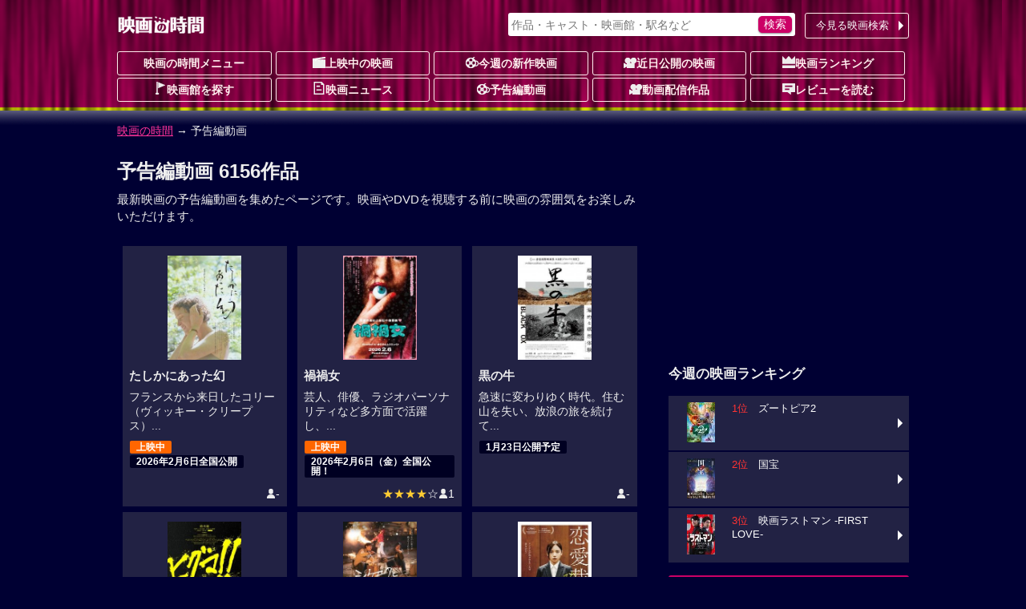

--- FILE ---
content_type: text/html; charset=UTF-8
request_url: https://movie.jorudan.co.jp/movie/
body_size: 13451
content:
<!DOCTYPE html>
<html lang="ja">
<head>
<meta charset="UTF-8">
<meta name="author" content="ジョルダン">
<meta name="viewport" content="width=device-width,initial-scale=1.0">
<!-- Google tag (gtag.js) -->
<script async src="https://www.googletagmanager.com/gtag/js?id=G-JT33EW73SG"></script>
<script>
  window.dataLayer = window.dataLayer || [];
  function gtag(){dataLayer.push(arguments);}
  gtag('js', new Date());

  gtag('config', 'G-JT33EW73SG');
</script>
<!-- Site Side Protection -->
<script>window.grumi={key:'5bb31c36-5198-4abd-9ff8-22ca0ee43c58'};</script>
<script src="//rumcdn.geoedge.be/5bb31c36-5198-4abd-9ff8-22ca0ee43c58/grumi-ip.js" async></script>
<script async src="https://securepubads.g.doubleclick.net/tag/js/gpt.js"></script>
<script>window.googletag = window.googletag || {cmd: []};</script>
<!-- Geniee Wrapper Head Tag -->
<script>
  window.gnshbrequest = window.gnshbrequest || {cmd:[]};
  window.gnshbrequest.cmd.push(function(){
    window.gnshbrequest.forceInternalRequest();
  });
</script>
<script async src="https://cpt.geniee.jp/hb/v1/212837/323/wrapper.min.js"></script>
<!-- /Geniee Wrapper Head Tag -->
<!-- //Connect Container: jorudan.co.jp -->
<script>
googletag.cmd.push(function() {
	googletag.defineSlot('/7783033/Jorudan_Movie_BTF_R300x250', [300, 250], 'Ads_google_right_0').addService(googletag.pubads());
	googletag.defineSlot('/7783033/Jorudan_Movie_BTF_L300x250', [300, 250], 'Ads_google_right_1').addService(googletag.pubads());
	googletag.defineSlot('/7783033/Jorudan_Movie_MID300x250', [300, 250], 'Ads_google_right_2').addService(googletag.pubads());
	googletag.defineSlot('/7783033/Jorudan_Movie_ATF300x250', [300, 250], 'Ads_google_right_3').addService(googletag.pubads());
	googletag.pubads().enableSingleRequest();
	googletag.pubads().disableInitialLoad();
	googletag.enableServices();
});	
googletag.cmd.push(function(){ googletag.display('Ads_google_right_0'); });
googletag.cmd.push(function(){ googletag.display('Ads_google_right_1'); });
googletag.cmd.push(function(){ googletag.display('Ads_google_right_2'); });
googletag.cmd.push(function(){ googletag.display('Ads_google_right_3'); });
</script>

<script>
!function(o,s,t,e,a,i,g){function n(t,e){s[o]._Q.push([t,e])}s[o]||(s[o]={init:function(){n("i",arguments)},fetchBids:function(){n("f",arguments)},setDisplayBids:function(){},_Q:[]},(i=t.createElement(e)).async=!0,i.src="//c.amazon-adsystem.com/aax2/apstag.js",(g=t.getElementsByTagName(e)[0]).parentNode.insertBefore(i,g))}("apstag",window,document,"script"),apstag.init({pubID:"3380",adServer:"googletag"}),apstag.fetchBids({slots:[{slotID:"Ads_google_right_0",slotName:"/7783033/Jorudan_Movie_BTF_R300x250",sizes:[[300,250]]},{slotID:"Ads_google_right_1",slotName:"/7783033/Jorudan_Movie_BTF_L300x250",sizes:[[300,250]]},{slotID:"Ads_google_right_2",slotName:"/7783033/Jorudan_Movie_MID300x250",sizes:[[300,250]]},{slotID:"Ads_google_right_3",slotName:"/7783033/Jorudan_Movie_ATF300x250",sizes:[[300,250]]}],timeout:800},function(o){googletag.cmd.push(function(){apstag.setDisplayBids(),googletag.pubads().refresh()})});</script>

<style type="text/css">body{margin:0;padding:0;line-height:1.4;color:#eee;font-size:14px;font-family:"Hiragino Kaku Gothic Pro",Meiryo,sans-serif;-webkit-text-size-adjust:100%;-moz-text-size-adjust:100%;-ms-text-size-adjust:100%;-o-text-size-adjust:100%;text-size-adjust:100%;background:#003 url(/images/back_main.png) repeat-x 0 -80px}p{margin:16px 0}figure{margin:16px auto}figcaption{padding:4px}hr{width:80%;border:0 none;margin:16px auto;border-bottom:1px dashed #f39}a:link,a:visited{color:#f39}a:hover,a:active{position:relative;top:1px;left:1px}img{max-width:100%;max-height:100%;vertical-align:text-bottom}#ZENRINMAP img{max-width:none;max-height:none;vertical-align:baseline}.menu{margin:4px 0 8px}.menu li{float:left;list-style:none;margin:4px 4px 0 0 !important}.menu li.on{padding:6px;font-weight:700;color:#c06;background-color:#fcc;border-radius:3px;box-shadow:0 1px 1px rgba(96,0,48,0.6)}.menu li.off{padding:6px 1.5em;font-weight:700;color:#666;background-color:#002;border-radius:3px}.menu li a{display:block;width:100%;color:inherit;text-decoration:none;text-align:center;position:relative}.icons li.tsutaya{float:right}.icons li.tsutaya a img{border:1px solid #fff}.menu .icon{display:block;margin:auto}.icons{margin:4px 0 16px;padding:0}.icons li{list-style:none;float:left;width:auto!important;height:auto!important;margin:4px 4px 0 0;padding:2px 8px;color:#fff;font-size:12px;font-weight:700;line-height:1;border-radius:2px;background-color:#002;vertical-align:bottom}.icons li a{color:inherit;text-decoration:none}.inner{width:100%;padding:0 8px;box-sizing:border-box}.acenter{text-align:center}.aright{text-align:right}.entry{line-height:1.6;letter-spacing:.6pt}.text{letter-spacing:.6pt;line-height:1.6}.ssize{font-size:.9em}.role{display:inline-block;font-weight:700;color:#fff;padding:2px;border-radius:2px;font-size:12px;background-color:#002;margin:0 2px}.message{color:#999}.warning{color:#f33}.col{margin:1%}.u{text-decoration:underline}.star{color:#fc3}.flag{display:inline-block;font-size:.8em;background-color:#002;font-weight:700;line-height:1;padding:4px;border-radius:2px;vertical-align:middle;margin:0 4px}.w2 dd,.w2 li{float:left;margin-right:1%!important;width:49%}.w3 li{float:left;margin:0 .5% 2px!important;width:32.3%}.item-list{margin:16px 0}.item-list .item-title{padding:.5em;font-weight:700;overflow:hidden;white-space:nowrap;text-overflow:ellipsis}.item-list .item{margin-bottom:2px;font-size:.9em;line-height:1.4}.item-list .item a{display:block;width:100%;height:100%;color:inherit;padding:8px;position:relative;-moz-box-sizing:border-box;-webkit-box-sizing:border-box;box-sizing:border-box;text-decoration:none;overflow:hidden}.item-list .item p{margin:8px 0}.item-list .item h3,.item-list .item h4{margin:4px 0;font-size:1.1em}.card .item a{background-color:#224}.card .item a:hover img{opacity:.7}.line .item a:hover{background-color:#224}.item-list .item .thumb{float:left;width:30%;margin:4px 8px 8px 0;text-align:center}.item-list .item .details{margin-left:30%}.card .item .thumb img{max-height:80px}.line .item p{line-height:1.6;letter-spacing:.6pt}.line .item .thumb img{max-height:100px}.theater{margin:0;padding:0;font-size:.9em}.theater li{display:table;width:100%;table-layout:fixed;list-style:none;border-collapse:separate;border-spacing:2px;height:4.8em}.theater li a{color:#eee;text-decoration:none;display:table;table-layout:fixed;width:100%;height:100%;box-sizing:border-box;padding-right:12px;position:relative}.theater li a:before{content:"";display:inline-block;margin-top:-6px;position:absolute;top:50%;right:0;border:6px solid transparent;border-left-color:#fff}.theater li div{display:table-cell;height:4em;vertical-align:middle}.theater li .th{width:25%;text-align:center;font-weight:700;background-color:#224}.theater li .th img{max-height:60px}.theater li .th .time{display:block;position:absolute;top:0;left:0;width:100%;height:100%;background-color:rgba(0,0,32,0.7);line-height:50px}.theater li .td{width:75%}.theater li span{display:block;margin:2px 0}.theater li span.title{color:#d17}.theater li a:hover .title{color:#f39}#site-head{margin-bottom:24px}#site-head .inner{position:relative;padding:8px}#site-name{display:table;height:48px}#site-name h1,#site-name a{display:table-cell;text-decoration:none;text-align:center;vertical-align:middle}.search-navi form{margin:0;padding:4px;background-color:#fff;border-radius:3px;box-shadow:0 1px 2px rgba(96,0,48,0.6)}.search-navi input{font-family:inherit;font-size:1em;height:1.5em}.search-navi input[type=text],.search-navi input[type=search]{width:80%;margin:0;padding:0;border:0;background-color:transparent;color:#603}.search-navi input[type=submit]{float:right;cursor:pointer;color:#fff;width:10%;min-width:3em;border:0;border-radius:5px;box-shadow:0 1px 2px rgba(64,48,64,0.6);margin:0;padding:0;background-color:#c06;-webkit-appearance:none}.search-navi input[type=submit]:hover{background-color:#f39}#g-navi{position:absolute;top:16px;right:8px;width:500px;margin:0}#g-navi .search-navi{position:relative}#g-navi .search-navi .btn{position:absolute;top:0;right:0;margin:0;width:10em}#g-navi .search-navi .btn a{border:1px solid #fee;background-color:transparent}#g-navi .search-navi form{width:70%}#m-navi dl{margin:0}#m-navi dl dt,#m-navi dl dd{float:left;margin:0 .5% 1px 0;width:19.5%;height:32px;box-sizing:border-box;line-height:28px;text-align:center}#m-navi dl a{display:block;border:1px solid #fee;border-radius:3px;color:#fee;font-weight:700;text-decoration:none;overflow:hidden;white-space:nowrap;text-overflow:ellipsis}#m-navi dl dt a{background-color:transparent}#m-navi dl a:hover{background-color:transparent;position:relative;top:1px;left:1px}#o-navi{display:table;width:48px;height:48px;position:absolute;top:8px;right:8px;z-index:0;border:2px solid #eee;border-radius:.2em;box-shadow:0 2px 2px rgba(96,0,48,0.6)}#o-navi:hover{top:9px;right:7px;cursor:pointer}#o-navi span{display:block;width:18px;height:2px;margin:-1px 0 0 -9px;position:absolute;top:50%;left:50%;background:#eee;transition:.2s;z-index:999}#o-navi span:after,#o-navi span:before{display:block;content:"";position:absolute;top:50%;left:0;width:18px;height:2px;background-color:#eee;transition:.3s}#o-navi span:before{margin-top:-6px}#o-navi span:after{margin-top:4px}#o-navi span.close{background:transparent}#o-navi span.close:before,#o-navi span.close:after{margin-top:0}#o-navi span.close:before{transform:rotate(-45deg);-webkit-transform:rotate(-45deg)}#o-navi span.close:after{transform:rotate(-135deg);-webkit-transform:rotate(-135deg)}#sp-navi{position:absolute;top:64px;right:8px;width:80%;padding:8px;border:1px solid #eee;background-color:#003;background-color:rgba(0,0,48,0.8);border-radius:3px;box-shadow:0 2px 2px rgba(96,0,48,0.6);z-index:999}#sp-navi:before{content:"";display:inline-block;border:6px solid transparent;border-bottom:6px solid #fee;position:absolute;right:17px;top:-6px;margin-top:-6px}#sp-navi .search-navi .btn{margin:8px 0}#sp-navi .search-navi .btn a{max-width:none}#sp-navi dl{margin:0;padding:0}#sp-navi dl dt{font-weight:700;text-align:center;margin:1em 0}#sp-navi dl dt a{color:#fff;text-decoration:none}#sp-navi dl dd{margin:0}#sp-navi dl dd a{display:block;margin:2px;padding:8px;color:#fff;text-decoration:none;position:relative;border:1px solid #eee;border-radius:3px;background-color:#003}#sp-navi dl dd a:before{content:"";display:inline-block;border:6px solid transparent;border-left:6px solid #fff;position:absolute;right:0;top:50%;margin-top:-6px}#main-head{margin:24px 0}#main-head p{margin:8px 0}#main-head h1{margin:16px 0 8px;font-size:1.6em}main h2 a:link,main h2 a:visited{color:inherit;text-decoration:none}main{font-size:15px}main h2{margin:12px 0;padding:4px 0;font-size:1.4em;border-bottom:1px dotted #f39}main h2:first-letter{font-size:1.2em;color:#f39}main h3{margin:16px 0;font-size:1.2em}main section{margin:32px 0}#site-menu h3{margin:16px 0;font-size:1.2em}.ad{margin:16px auto;text-align:center;min-width:300px;min-height:250px}.ad>div{margin:auto}.ad320{margin:8px 0;min-width:320px;min-height:50px}@media only screen and (max-width: 697px){#g-navi,#m-navi{display:none}}#site-container:after,#p-navi ul:after,.theater:after,.main-navi:after,.w2:after,.w3:after,.line-btn a:after,.card:after,.icons:after,.menu:after,.cf:after{content:'';display:table;clear:both}.box{margin:8px 0;padding:8px;background-color:#002;border:4px solid #224;border-radius:16px;list-style:none}.icon{display:inline-block;background-image:url(/images/iconset.png);background-repeat:no-repeat;vertical-align:-1px}.icon-l{width:16px;height:16px}.icon-s{width:12px;height:12px}.i-movie{background-position:0 0}.i-cinema{background-position:-16px 0}.i-eiga{background-position:-32px 0}.i-rank{background-position:-48px 0}.i-memo{background-position:-64px 0}.i-voice{background-position:0 -16px}.i-note{background-position:-16px -16px}.i-review{background-position:-32px -16px}.i-flag{background-position:-48px -16px}.i-clock{background-position:-64px -16px}.i-s-review{background-position:0 -32px}.i-s-eiga{background-position:-12px -32px}.i-s-clock{background-position:-24px -32px}.i-s-review-p{background-position:-32px -32px}.i-s-eiga-p{background-position:-48px -32px}.i-s-clock-p{background-position:-60px -32px}.line-btn{margin:16px 0;padding:0;font-size:.9em}.line-btn li{margin:0 0 2px;padding:0;list-style:none}.line-btn li.off{padding:7px;box-sizing:border-box;background-color:#002;color:#666;font-weight:700}.line-btn li a{display:block;padding:8px;padding-right:1em;box-sizing:border-box;width:100%;color:#fff;text-decoration:none;position:relative;background-color:#224}.line-btn li .thumb{float:left;width:65px;margin-right:.5em;text-align:center}.line-btn li img{max-height:50px}.line-btn li a:hover{background-color:#336}.line-btn li a span.kana{font-size:.8em;color:#ccc}.line-btn a:before{content:"";display:inline-block;margin-top:-6px;position:absolute;top:50%;right:2px;border:6px solid transparent;border-left-color:#fff}.icons li.review{background-color:transparent;font-weight:400;font-size:14px}.icons li a:hover{color:#f39}.icons li.review a:hover{color:inherit}.item-list .icons li{margin:1px}.icons .b-red{background-color:#c00}.icons .b-green{background-color:#090}.icons .b-orange{background-color:#f60}.item-list .item .icons{overflow:hidden}.line .item .icons li.review{float:right;overflow:hidden;width:99%;margin:8px 0 0;letter-spacing:0;text-align:right}.card .item .icons li.review{position:absolute;bottom:8px;right:8px;padding:0}.td .icons{margin:0}.btn{margin:4px 0;padding:0;font-size:13px}.btn a{position:relative;display:block;width:100%;padding:6px 1.2em 6px 4px;text-align:center;border-radius:3px;box-sizing:border-box;color:#fff;background-color:#c06;text-decoration:none;text-align:center}.btn a:hover{background-color:#f39}div.btn a{max-width:450px;margin:auto}.btn li{margin:0 0 1px;list-style:none}.btn li a{text-align:left}.btn .b-grn a{background-color:#090}.btn .b-grn a:hover{background-color:#3c3}.btn .b-blue a{background-color:#06c}.b-blue a:hover{background-color:#39f}.btn a:before{content:"";display:inline-block;margin-top:-6px;position:absolute;top:50%;right:0;border:6px solid transparent;border-left-color:#fff}@media only screen and (min-width: 696px){body{background-position:0 -12px}.inner{width:680px;margin:auto}.theater li{float:left;width:49%;height:75px}.theater li:nth-child(odd){clear:left}.theater li a{padding:0}.theater li a:before{border:0 none}.theater li div.itunes{width:120px}#o-navi{display:none}}@media only screen and (min-width: 1004px){.inner{width:1004px}#site-contents{width:656px;float:left}#site-back{width:656px;float:left}#site-menu{width:300px;float:right}}@media only screen and (min-width: 567px){.col{float:left;width:48%;margin:16px 1%}main section{position:relative}.header-btn{position:absolute;top:3px;right:0}.header-btn a{padding:.2em 1.5em}}@media only screen and (max-width: 697px){#g-navi,#m-navi{display:none}}@media only screen and (min-width: 567px) and (max-width: 999px){.card .item-body{float:left;width:31.3%;margin:.5% 1%}.card .item{height:325px}.card .item .thumb{float:none;width:100%}.card .item .thumb img{max-height:130px}.card .item .details{margin:0}.card .item p{margin:8px 0}}@media only screen and (min-width: 696px){body{background-position:0 -12px}.inner{width:680px;margin:auto}#site-head .inner{padding:0 8px}#site-name{height:64px}#o-navi{display:none}#site-foot .box-foot{width:25%;height:200px;float:left;box-sizing:border-box;padding:.5em}}@media only screen and (min-width: 1004px){.inner{width:1004px}#site-contents{width:656px;float:left}#site-back{width:656px;float:left}#site-menu{width:300px;float:right}#site-contents .line .item-body a{box-shadow:none}#site-contents .line .icons{clear:none}#site-contents .line .item-body .thumb{height:100px}#site-contents .line h3,#site-contents .line h4{font-size:1.25em;font-weight:700}#site-contents .line .item .icons .review{width:99%;margin:8px 0 0;letter-spacing:0}#site-contents .card .item-body{float:left;width:31.3%;margin:.5% 1%}#site-contents .card .item{height:325px}#site-contents .card .item .thumb{float:none;width:100%}#site-contents .card .item img{max-height:130px}#site-contents .card .item .details{margin:0}#site-contents .card .item .icons{box-sizing:border-box;width:100%}#site-contents .card .item .review{position:absolute;bottom:8px;right:8px}}</style>
<!--[if lt IE 9]>
<link rel="stylesheet" href="/css/normalize.min.css">
<link rel="stylesheet" href="/css/movie.responsive.min.css">
<script src="/js/respond.min.js"></script>
<script src="/js/html5shiv.min.js"></script>
<![endif]-->
<link rel="next" href="/movie/?page=2">
<meta name="description" content="最新映画から公開中・終了した作品の予告編動画を集めたページです。映画やDVDを視聴する前に映画の雰囲気をお楽しみいただけます。">
<meta name="keywords" content="予告編,動画,最新,映画,映像,映画の時間">
<title>予告編動画｜映画の時間</title>
</head>

<body>

<header id="site-head"><div class="inner">
	<div id="site-name"><a href="/"><img src="/images/logo_eiga.png" alt="映画の時間"></a></div>

	<nav id="g-navi">
		<div class="search-navi">
			<form method="GET" action="/search/">
				<input type="search" name="word" value="" placeholder="作品・キャスト・映画館・駅名など">
				<input type="submit" value="検索">
			</form>
			<div class="btn"><a href="https://movie.jorudan.co.jp/point/">今見る映画検索</a></div>
		</div>
	</nav>
	<nav id="m-navi">
		<dl class="main-navi">
			<dt><a href="/">映画の時間メニュー</a></dt>
			<dd><a href="/film/"><span class="icon icon-l i-cinema" aria-hidden="true"></span>上映中の映画</a></dd>
			<dd><a href="/film/new/"><span class="icon icon-l i-movie" aria-hidden="true"></span>今週の新作映画</a></dd>
			<dd><a href="/film/pre/"><span class="icon icon-l i-eiga" aria-hidden="true"></span>近日公開の映画</a></dd>
			<dd><a href="/ranking/"><span class="icon icon-l i-rank" aria-hidden="true"></span>映画ランキング</a></dd>
			<dd><a href="/theater/"><span class="icon icon-l i-flag" aria-hidden="true"></span>映画館を探す</a></dd>
			<dd><a href="/news/"><span class="icon icon-l i-note" aria-hidden="true"></span>映画ニュース</a></dd>
			<dd><a href="/movie/"><span class="icon icon-l i-movie" aria-hidden="true"></span>予告編動画</a></dd>
			<dd><a href="/film/streaming/"><span class="icon icon-l i-eiga" aria-hidden="true"></span>動画配信作品</a></dd>
			<dd><a href="/film/review/"><span class="icon icon-l i-voice" aria-hidden="true"></span>レビューを読む</a></dd>
		</dl>
	</nav>
 	<div id="o-navi"><span aria-hidden="true"></span></div>
</div></header>

<noscript>
	<div class="inner">
		<p class="box">お使いのブラウザは<u>現在Javascriptが無効になっています</u>。一部コンテンツが非表示ないしご利用いただくことができませんので、お手数ですがJavascriptを有効にして再度アクセスをお願い致します。</p>
	</div>
</noscript>


<nav id="breadclumbs">
	<p class="inner">
		<a href="/">映画の時間</a> →
		予告編動画
	</p>
</nav>

<div id="site-container" class="inner">
<div id="site-contents">
<main>
	<header id="main-head">
		<h1>予告編動画 6156作品</h1>
		<p>最新映画の予告編動画を集めたページです。映画やDVDを視聴する前に映画の雰囲気をお楽しみいただけます。</p>
	</header>


	<div class="item-list card">


		<article class="item-body item"><a href="/film/101855/#movie" title="たしかにあった幻">
			<div class="thumb"><img src="/film/images/010/200/101855.jpg" alt="たしかにあった幻" aria-hidden="true"></div>
			<div class="details">
				<h3>たしかにあった幻</h3>
				<p>フランスから来日したコリー（ヴィッキー・クリープス）...</p>
				<ul class="icons">
					<li class="b-orange">上映中</li>
					<li>2026年2月6日全国公開</li>
					<li class="review"><span aria-hidden="true" aria-label="まだ評価されておりません。"><span class="icon icon-s i-s-review" aria-hidden="true"></span>-</span></li>
				</ul>
			</div>
		</a></article>


		<article class="item-body item"><a href="/film/101853/#movie" title="禍禍女">
			<div class="thumb"><img src="/film/images/010/200/101853.jpg" alt="禍禍女" aria-hidden="true"></div>
			<div class="details">
				<h3>禍禍女</h3>
				<p>芸人、俳優、ラジオパーソナリティなど多方面で活躍し、...</p>
				<ul class="icons">
					<li class="b-orange">上映中</li>
					<li>2026年2月6日（金）全国公開！</li>
					<li class="review"><span aria-hidden="true" aria-label="5つ星中4つ星で1ユーザが評価しています"><span class="star">★★★★</span>☆<span class="icon icon-s i-s-review" aria-hidden="true"></span>1</span></li>
				</ul>
			</div>
		</a></article>


		<article class="item-body item"><a href="/film/100559/#movie" title="黒の牛">
			<div class="thumb"><img src="/film/images/010/200/100559.jpg" alt="黒の牛" aria-hidden="true"></div>
			<div class="details">
				<h3>黒の牛</h3>
				<p>急速に変わりゆく時代。住む山を失い、放浪の旅を続けて...</p>
				<ul class="icons">
					<li>1月23日公開予定</li>
					<li class="review"><span aria-hidden="true" aria-label="まだ評価されておりません。"><span class="icon icon-s i-s-review" aria-hidden="true"></span>-</span></li>
				</ul>
			</div>
		</a></article>


		<article class="item-body item"><a href="/film/101865/#movie" title="ヒグマ！！">
			<div class="thumb"><img src="/film/images/010/200/101865.jpg" alt="ヒグマ！！" aria-hidden="true"></div>
			<div class="details">
				<h3>ヒグマ！！</h3>
				<p>18歳の小山内は、大学合格の通知を受け取った日に、特...</p>
				<ul class="icons">
					<li>1月23日公開予定</li>
					<li class="review"><span aria-hidden="true" aria-label="まだ評価されておりません。"><span class="icon icon-s i-s-review" aria-hidden="true"></span>-</span></li>
				</ul>
			</div>
		</a></article>


		<article class="item-body item"><a href="/film/102023/#movie" title="シケモクとクズと花火と">
			<div class="thumb"><img src="/film/images/010/200/102023.jpg" alt="シケモクとクズと花火と" aria-hidden="true"></div>
			<div class="details">
				<h3>シケモクとクズと花火と</h3>
				<p>広島の居酒屋「まめすけ」でアルバイトをしている34歳...</p>
				<ul class="icons">
					<li>1月23日公開予定</li>
					<li class="review"><span aria-hidden="true" aria-label="まだ評価されておりません。"><span class="icon icon-s i-s-review" aria-hidden="true"></span>-</span></li>
				</ul>
			</div>
		</a></article>


		<article class="item-body item"><a href="/film/101542/#movie" title="恋愛裁判（2025）">
			<div class="thumb"><img src="/film/images/010/200/101542.jpg" alt="恋愛裁判（2025）" aria-hidden="true"></div>
			<div class="details">
				<h3>恋愛裁判（2025）</h3>
				<p>人気急上昇中のアイドルグループ「ハッピー☆ファンファ...</p>
				<ul class="icons">
					<li>1月23日公開予定</li>
					<li class="review"><span aria-hidden="true" aria-label="まだ評価されておりません。"><span class="icon icon-s i-s-review" aria-hidden="true"></span>-</span></li>
				</ul>
			</div>
		</a></article>


		<article class="item-body item"><a href="/film/102234/#movie" title="パンダプラン">
			<div class="thumb"><img src="/film/images/010/200/102234.jpg" alt="パンダプラン" aria-hidden="true"></div>
			<div class="details">
				<h3>パンダプラン</h3>
				<p>伝説的アクションスターのジャッキー・チェン（ジャッキ...</p>
				<ul class="icons">
					<li>1月23日公開予定</li>
					<li class="review"><span aria-hidden="true" aria-label="まだ評価されておりません。"><span class="icon icon-s i-s-review" aria-hidden="true"></span>-</span></li>
				</ul>
			</div>
		</a></article>


		<article class="item-body item"><a href="/film/102420/#movie" title="魔法の天使 クリィミーマミ 永遠のワンスモア">
			<div class="thumb"><img src="/film/images/010/200/102420.jpg" alt="魔法の天使 クリィミーマミ 永遠のワンスモア" aria-hidden="true"></div>
			<div class="details">
				<h3>魔法の天使 クリィミーマミ 永遠のワンスモア</h3>
				<p>スーパーアイドル・クリィミーマミ（声:太田貴子）がデ...</p>
				<ul class="icons">
					<li>1月23日公開予定</li>
					<li class="review"><span aria-hidden="true" aria-label="まだ評価されておりません。"><span class="icon icon-s i-s-review" aria-hidden="true"></span>-</span></li>
				</ul>
			</div>
		</a></article>


		<article class="item-body item"><a href="/film/102353/#movie" title="Elephant Gym「More Real Than Dreams」">
			<div class="thumb"><img src="/film/images/010/200/102353.jpg" alt="Elephant Gym「More Real Than Dreams」" aria-hidden="true"></div>
			<div class="details">
				<h3>Elephant Gym「More Real Than Dreams」</h3>
				<p>台湾・高雄出身のインストゥルメンタル・バンド“Ele...</p>
				<ul class="icons">
					<li>1月23日公開予定</li>
					<li class="review"><span aria-hidden="true" aria-label="まだ評価されておりません。"><span class="icon icon-s i-s-review" aria-hidden="true"></span>-</span></li>
				</ul>
			</div>
		</a></article>


		<article class="item-body item"><a href="/film/102005/#movie" title="愛のごとく">
			<div class="thumb"><img src="/film/images/010/200/102005.jpg" alt="愛のごとく" aria-hidden="true"></div>
			<div class="details">
				<h3>愛のごとく</h3>
				<p>小説家としてデビューしながらも、今はライターとして生...</p>
				<ul class="icons">
					<li class="b-red">R-15</li>
					<li>1月23日公開予定</li>
					<li class="review"><span aria-hidden="true" aria-label="まだ評価されておりません。"><span class="icon icon-s i-s-review" aria-hidden="true"></span>-</span></li>
				</ul>
			</div>
		</a></article>


		<article class="item-body item"><a href="/film/102384/#movie" title="カリギュラ 究極版">
			<div class="thumb"><img src="/film/images/010/200/102384.jpg" alt="カリギュラ 究極版" aria-hidden="true"></div>
			<div class="details">
				<h3>カリギュラ 究極版</h3>
				<p>紀元一世紀前半、ローマ帝国の王室は第二代皇帝・暴君テ...</p>
				<ul class="icons">
					<li class="b-red">R-18</li>
					<li>1月23日公開予定</li>
					<li class="review"><span aria-hidden="true" aria-label="まだ評価されておりません。"><span class="icon icon-s i-s-review" aria-hidden="true"></span>-</span></li>
				</ul>
			</div>
		</a></article>


		<article class="item-body item"><a href="/film/102310/#movie" title="アウトローズ（2025）">
			<div class="thumb"><img src="/film/images/010/200/102310.jpg" alt="アウトローズ（2025）" aria-hidden="true"></div>
			<div class="details">
				<h3>アウトローズ（2025）</h3>
				<p>休職処分中のロサンゼルス郡保安局刑事ニック（ジェラル...</p>
				<ul class="icons">
					<li class="b-red">PG-12</li>
					<li>1月23日公開予定</li>
					<li class="review"><span aria-hidden="true" aria-label="まだ評価されておりません。"><span class="icon icon-s i-s-review" aria-hidden="true"></span>-</span></li>
				</ul>
			</div>
		</a></article>


		<article class="item-body item"><a href="/film/101167/#movie" title="歌舞伎NEXT 朧の森に棲む鬼 松也版">
			<div class="thumb"><img src="/film/images/010/200/101167.jpg" alt="歌舞伎NEXT 朧の森に棲む鬼 松也版" aria-hidden="true"></div>
			<div class="details">
				<h3>歌舞伎NEXT 朧の森に棲む鬼 松也版</h3>
				<p>いつとも知れぬ戦乱の世。とある島国の深い《オボロの森...</p>
				<ul class="icons">
					<li>1月23日公開予定</li>
					<li class="review"><span aria-hidden="true" aria-label="まだ評価されておりません。"><span class="icon icon-s i-s-review" aria-hidden="true"></span>-</span></li>
				</ul>
			</div>
		</a></article>


		<article class="item-body item"><a href="/film/102174/#movie" title="ただいまって言える場所">
			<div class="thumb"><img src="/film/images/010/200/102174.jpg" alt="ただいまって言える場所" aria-hidden="true"></div>
			<div class="details">
				<h3>ただいまって言える場所</h3>
				<p>大人なのに学校に行きたくない……。大人なのに反抗期中...</p>
				<ul class="icons">
					<li>1月23日公開予定</li>
					<li class="review"><span aria-hidden="true" aria-label="まだ評価されておりません。"><span class="icon icon-s i-s-review" aria-hidden="true"></span>-</span></li>
				</ul>
			</div>
		</a></article>


		<article class="item-body item"><a href="/film/102386/#movie" title="パリ・オペラ座 IN シネマ 2026 バレエ「くるみ割り人形」">
			<div class="thumb"><img src="/film/images/010/200/102386.jpg" alt="パリ・オペラ座 IN シネマ 2026 バレエ「くるみ割り人形」" aria-hidden="true"></div>
			<div class="details">
				<h3>パリ・オペラ座 IN シネマ 2026 バレエ「くるみ割り人形」</h3>
				<p>クララはクリスマスの夜に人形をプレゼントされた。その...</p>
				<ul class="icons">
					<li>1月23日公開予定</li>
					<li class="review"><span aria-hidden="true" aria-label="まだ評価されておりません。"><span class="icon icon-s i-s-review" aria-hidden="true"></span>-</span></li>
				</ul>
			</div>
		</a></article>


		<article class="item-body item"><a href="/film/102249/#movie" title="ナショナル・シアター・ライブ『ウォレン夫人の職業』">
			<div class="thumb"><img src="/film/images/010/200/102249.jpg" alt="ナショナル・シアター・ライブ『ウォレン夫人の職業』" aria-hidden="true"></div>
			<div class="details">
				<h3>ナショナル・シアター・ライブ『ウォレン夫人の職業』</h3>
				<p>時代を先取りするような思考を持つ若き女性ヴィヴィ・ウ...</p>
				<ul class="icons">
					<li>1月23日公開予定</li>
					<li class="review"><span aria-hidden="true" aria-label="まだ評価されておりません。"><span class="icon icon-s i-s-review" aria-hidden="true"></span>-</span></li>
				</ul>
			</div>
		</a></article>


		<article class="item-body item"><a href="/film/102096/#movie" title="MERCY／マーシー AI裁判">
			<div class="thumb"><img src="/film/images/010/200/102096.jpg" alt="MERCY／マーシー AI裁判" aria-hidden="true"></div>
			<div class="details">
				<h3>MERCY／マーシー AI裁判</h3>
				<p>厳格な治安統制のためにAIが司法を担う近未来。敏腕刑...</p>
				<ul class="icons">
					<li>1月23日公開予定</li>
					<li class="review"><span aria-hidden="true" aria-label="まだ評価されておりません。"><span class="icon icon-s i-s-review" aria-hidden="true"></span>-</span></li>
				</ul>
			</div>
		</a></article>


		<article class="item-body item"><a href="/film/101999/#movie" title="PROJECT Y">
			<div class="thumb"><img src="/film/images/010/200/101999.jpg" alt="PROJECT Y" aria-hidden="true"></div>
			<div class="details">
				<h3>PROJECT Y</h3>
				<p>欲望が渦巻く眠らない街、ソウル・江南。ミソン（ハン・...</p>
				<ul class="icons">
					<li>1月23日公開予定</li>
					<li class="review"><span aria-hidden="true" aria-label="まだ評価されておりません。"><span class="icon icon-s i-s-review" aria-hidden="true"></span>-</span></li>
				</ul>
			</div>
		</a></article>


		<article class="item-body item"><a href="/film/102289/#movie" title="最強王図鑑～The Ultimate Tournament～ 特別編 テッペン決めようか！">
			<div class="thumb"><img src="/film/images/010/200/102289.jpg" alt="最強王図鑑～The Ultimate Tournament～ 特別編 テッペン決めようか！" aria-hidden="true"></div>
			<div class="details">
				<h3>最強王図鑑～The Ultimate Tournament～ 特別編 テッペン決めようか！</h3>
				<p>“最強島”を舞台に、動物、絶滅動物、昆虫、恐竜といっ...</p>
				<ul class="icons">
					<li>1月23日公開予定</li>
					<li class="review"><span aria-hidden="true" aria-label="まだ評価されておりません。"><span class="icon icon-s i-s-review" aria-hidden="true"></span>-</span></li>
				</ul>
			</div>
		</a></article>


		<article class="item-body item"><a href="/film/102014/#movie" title="ファイブ・ナイツ・アット・フレディーズ2">
			<div class="thumb"><img src="/film/images/010/200/102014.jpg" alt="ファイブ・ナイツ・アット・フレディーズ2" aria-hidden="true"></div>
			<div class="details">
				<h3>ファイブ・ナイツ・アット・フレディーズ2</h3>
				<p>廃墟と化したピザレストラン、フレディ・ファズベアーズ...</p>
				<ul class="icons">
					<li>1月23日公開予定</li>
					<li class="review"><span aria-hidden="true" aria-label="まだ評価されておりません。"><span class="icon icon-s i-s-review" aria-hidden="true"></span>-</span></li>
				</ul>
			</div>
		</a></article>


		<article class="item-body item"><a href="/film/102218/#movie" title="インコンプリート・チェアーズ">
			<div class="thumb"><img src="/film/images/010/200/102218.jpg" alt="インコンプリート・チェアーズ" aria-hidden="true"></div>
			<div class="details">
				<h3>インコンプリート・チェアーズ</h3>
				<p>才気あふれる椅子職人・九条新介（一ノ瀬竜）。彼のSN...</p>
				<ul class="icons">
					<li class="b-red">R-18</li>
					<li>1月23日公開予定</li>
					<li class="review"><span aria-hidden="true" aria-label="まだ評価されておりません。"><span class="icon icon-s i-s-review" aria-hidden="true"></span>-</span></li>
				</ul>
			</div>
		</a></article>


		<article class="item-body item"><a href="/film/102212/#movie" title="LIVE IN THEATHER『BATTLE OF TOKYO -うつくしき嘘-』">
			<div class="thumb"><img src="/film/images/010/200/102212.jpg" alt="LIVE IN THEATHER『BATTLE OF TOKYO -うつくしき嘘-』" aria-hidden="true"></div>
			<div class="details">
				<h3>LIVE IN THEATHER『BATTLE OF TOKYO -うつくしき嘘-』</h3>
				<p>唯一無二のメディアミックスを繰り広げてきた“BATT...</p>
				<ul class="icons">
					<li>1月23日公開予定</li>
					<li class="review"><span aria-hidden="true" aria-label="まだ評価されておりません。"><span class="icon icon-s i-s-review" aria-hidden="true"></span>-</span></li>
				</ul>
			</div>
		</a></article>


		<article class="item-body item"><a href="/film/102248/#movie" title="役者になったスパイ">
			<div class="thumb"><img src="/film/images/010/200/102248.jpg" alt="役者になったスパイ" aria-hidden="true"></div>
			<div class="details">
				<h3>役者になったスパイ</h3>
				<p>1989年、ソ連の共産主義に対する恐怖が蔓延する冷戦...</p>
				<ul class="icons">
					<li>1月23日公開予定</li>
					<li class="review"><span aria-hidden="true" aria-label="まだ評価されておりません。"><span class="icon icon-s i-s-review" aria-hidden="true"></span>-</span></li>
				</ul>
			</div>
		</a></article>


		<article class="item-body item"><a href="/film/101896/#movie" title="安楽死特区">
			<div class="thumb"><img src="/film/images/010/200/101896.jpg" alt="安楽死特区" aria-hidden="true"></div>
			<div class="details">
				<h3>安楽死特区</h3>
				<p>「安楽死法案」が可決された近未来の日本。回復の見込み...</p>
				<ul class="icons">
					<li>1月23日公開予定</li>
					<li class="review"><span aria-hidden="true" aria-label="まだ評価されておりません。"><span class="icon icon-s i-s-review" aria-hidden="true"></span>-</span></li>
				</ul>
			</div>
		</a></article>


		<article class="item-body item"><a href="/film/102383/#movie" title="怪獣天国">
			<div class="thumb"><img src="/film/images/010/200/102383.jpg" alt="怪獣天国" aria-hidden="true"></div>
			<div class="details">
				<h3>怪獣天国</h3>
				<p>浅草で中古レコード屋を営む浅谷浩之は、男手一つで息子...</p>
				<ul class="icons">
					<li>1月23日公開予定</li>
					<li class="review"><span aria-hidden="true" aria-label="まだ評価されておりません。"><span class="icon icon-s i-s-review" aria-hidden="true"></span>-</span></li>
				</ul>
			</div>
		</a></article>


		<article class="item-body item"><a href="/film/102050/#movie" title="終点のあの子">
			<div class="thumb"><img src="/film/images/010/200/102050.jpg" alt="終点のあの子" aria-hidden="true"></div>
			<div class="details">
				<h3>終点のあの子</h3>
				<p>私立女子高校の入学式。中等部から内部進学した希代子（...</p>
				<ul class="icons">
					<li>1月23日公開予定</li>
					<li class="review"><span aria-hidden="true" aria-label="まだ評価されておりません。"><span class="icon icon-s i-s-review" aria-hidden="true"></span>-</span></li>
				</ul>
			</div>
		</a></article>


		<article class="item-body item"><a href="/film/100628/#movie" title="オリビアと雲">
			<div class="thumb"><img src="/film/images/010/200/100628.jpg" alt="オリビアと雲" aria-hidden="true"></div>
			<div class="details">
				<h3>オリビアと雲</h3>
				<p>オリビアとラモン、マウリシオとバルバラという二組の男...</p>
				<ul class="icons">
					<li>1月24日公開予定</li>
					<li class="review"><span aria-hidden="true" aria-label="まだ評価されておりません。"><span class="icon icon-s i-s-review" aria-hidden="true"></span>-</span></li>
				</ul>
			</div>
		</a></article>


		<article class="item-body item"><a href="/film/102299/#movie" title="よそ者の会（2025）">
			<div class="thumb"><img src="/film/images/010/200/102299.jpg" alt="よそ者の会（2025）" aria-hidden="true"></div>
			<div class="details">
				<h3>よそ者の会（2025）</h3>
				<p>鈴木槙生は大学の清掃員として働く傍ら、誰にも知られる...</p>
				<ul class="icons">
					<li>1月24日公開予定</li>
					<li class="review"><span aria-hidden="true" aria-label="まだ評価されておりません。"><span class="icon icon-s i-s-review" aria-hidden="true"></span>-</span></li>
				</ul>
			</div>
		</a></article>


		<article class="item-body item"><a href="/film/102337/#movie" title="鬼胎（クィテ）黒い修道女">
			<div class="thumb"><img src="/film/images/010/200/102337.jpg" alt="鬼胎（クィテ）黒い修道女" aria-hidden="true"></div>
			<div class="details">
				<h3>鬼胎（クィテ）黒い修道女</h3>
				<p>原因不明の激しい発作に苦しむ少年ヒジュンを救おうと、...</p>
				<ul class="icons">
					<li>2026年1月30日（金）シネマート新宿ほか全国ロードショー</li>
					<li class="review"><span aria-hidden="true" aria-label="まだ評価されておりません。"><span class="icon icon-s i-s-review" aria-hidden="true"></span>-</span></li>
				</ul>
			</div>
		</a></article>


		<article class="item-body item"><a href="/film/102475/#movie" title="メラニア">
			<div class="thumb"><img src="/film/images/010/200/102475.jpg" alt="メラニア" aria-hidden="true"></div>
			<div class="details">
				<h3>メラニア</h3>
				<p>第47代アメリカ合衆国大統領のドナルド・トランプの3...</p>
				<ul class="icons">
					<li>2026年1月30日（金）全国公開</li>
					<li class="review"><span aria-hidden="true" aria-label="まだ評価されておりません。"><span class="icon icon-s i-s-review" aria-hidden="true"></span>-</span></li>
				</ul>
			</div>
		</a></article>
	</div>
	<nav id="p-navi">
		<h3>全6156作品、1/206ページ</h3>
		<ul>
				<li class="prev off">前へ</li>
				<li class="on">1</li>
				<li><a href="?page=2">2</a></li>
				<li><a href="?page=3">3</a></li>
				<li><a href="?page=4">4</a></li>
				<li><a href="?page=5">5</a></li>
				<li class="next"><a href="?page=2">次へ</a></li>
		</ul>
	</nav>

	<footer id="main-foot">
		<p>最終更新日：2026-01-21 16:00:01</p>
	</footer>
</main>
<aside id="site-sns">
	<h3 class="midashi">このページをシェアする</h3>
	<ul>
		<li class="i-fb"><a class="spot-share-fb" href="http://www.facebook.com/sharer.php" title="Facebookでシェア" onclick="window.open(this.href+'?u='+encodeURIComponent(location.href)+'&amp;t='+encodeURIComponent(document.title),'sharewindow','width=550,height=450,personalbar=0,toolbar=0,scrollbars=1,resizable=!'); return false;"><img src="/images/i_fb.png" class="com-icn-share" alt="Facebookでシェア"></a></li>
		<li class="i-tw"><a class="spot-share-tw" href="http://twitter.com/intent/tweet" title="Twitterでシェア" onclick="window.open(this.href+'?url='+encodeURIComponent(location.href)+'&amp;text='+encodeURIComponent(document.title),'tweetwindow','width=550, height=450, personalbar=0, toolbar=0, scrollbars=1, resizable=1'); return false;"><img src="/images/i_tx.png" class="com-icn-share" alt="Twitterでシェア"></a></li>
	</ul>
</aside>

<aside class="cf">
	<div class="col ad">
		<!-- 映画の時間フッター左レクタングル300x250 -->
		<div id="Ads_google_right_1" ><!-- --></div>
	</div>
	<div class="col ad">
		<!-- 映画の時間フッター右レクタングル300x250 -->
		<div id="Ads_google_right_0" ><!-- --></div>
	</div>
</aside>
<p class="aright message">（<a href="/about/#AD">広告を非表示にするには</a>）</p>
</div><!-- contents -->

<div id="site-menu">
<div class="ad">
	<!-- /7783033/映画の時間_右カラム上_300x250 -->
	<div id="Ads_google_right_3" ><!-- --></div>
</div>
<aside>
<!--<section>
	<h3>【プレゼントキャンペーン実施中】</h3>
		<ul class="line-btn">
			<li><a href="/present/" title="キャンペーン">
				<div class="thumb"><img src="/news/images/200/jrd_260108_01_01.jpg" alt="キャンペーン"></div>
				<div class="detail">映画『ブゴニア』一般試写会<br>10名様をご招待[〆1/12(月)]</div>
			</a></li>
		</ul>
</section>-->
	<section id="side-ranking">
		<h3>今週の映画ランキング</h3>
		<ul class="line-btn">
			<li><a href="/film/101009/" title="ズートピア2">
				<div class="thumb"><img src="/film/images/010/65/101009.jpg" alt="ズートピア2" loading="lazy"></div>
				<div class="detail"><span style="color:#f33">1位</span>　ズートピア2</div>
			</a></li>
			<li><a href="/film/99655/" title="国宝">
				<div class="thumb"><img src="/film/images/009/65/99655.jpg" alt="国宝" loading="lazy"></div>
				<div class="detail"><span style="color:#f33">2位</span>　国宝</div>
			</a></li>
			<li><a href="/film/101525/" title="映画ラストマン -FIRST LOVE-">
				<div class="thumb"><img src="/film/images/010/65/101525.jpg" alt="映画ラストマン -FIRST LOVE-" loading="lazy"></div>
				<div class="detail"><span style="color:#f33">3位</span>　映画ラストマン -FIRST LOVE-</div>
			</a></li>
		</ul>
		<ul class="btn">
			<li><a href="/ranking/">今週の映画動員数ランキング</a></li>
		</ul>
	</section>

	<section id="side-cinema">
		<h3>要チェック！今週の３本</h3>
		<ul class="line-btn">
			<li><a href="/film/102084/" title="ウォーフェア 戦地最前線">
				<div class="thumb"><img src="/film/images/010/65/102084.jpg" alt="ウォーフェア 戦地最前線"></div>
				<div class="detail">ウォーフェア 戦地最前線</div>
			</a></li>
			<li><a href="/film/101944/" title="28年後... 白骨の神殿">
				<div class="thumb"><img src="/film/images/010/65/101944.jpg" alt="28年後... 白骨の神殿"></div>
				<div class="detail">28年後... 白骨の神殿</div>
			</a></li>
			<li><a href="/film/102294/" title="有吉の壁 劇場版アドリブ大河「面白城の18人」">
				<div class="thumb"><img src="/film/images/010/65/102294.jpg" alt="有吉の壁 劇場版アドリブ大河「面白城の18人」"></div>
				<div class="detail">有吉の壁 劇場版アドリブ大河「面白城の18人」</div>
			</a></li>
		</ul>
		<div class="btn"><a href="/film/">劇場上映中の映画一覧</a></div>
	</section>

<section id="side-pickup">
	<h3>注目の動画配信作品</h3>
		<ul class="line-btn">
			<li><a href="/film/100339/" title="劇場版総集編 呪術廻戦 懐玉・玉折">
				<div class="thumb"><img src="/film/images/010/200/100339.jpg" alt="劇場版総集編 呪術廻戦 懐玉・玉折"></div>
				<div class="detail"> 劇場版総集編 呪術廻戦 懐玉・玉折</div>
			</a></li>
			<li><a href="/film/101642/" title="ワン・バトル・アフター・アナザー">
				<div class="thumb"><img src="/film/images/010/200/101642.jpg" alt="ワン・バトル・アフター・アナザー"></div>
				<div class="detail"> ワン・バトル・アフター・アナザー</div>
			</a></li>
			<li><a href="/film/100974/" title="見える子ちゃん">
				<div class="thumb"><img src="/film/images/010/200/100974.jpg" alt="見える子ちゃん"></div>
				<div class="detail"> 見える子ちゃん</div>
			</a></li>
		</ul>
	<div class="btn"><a href="/film/streaming/">動画配信作品をチェック</a></div>
</section>

<div class="ad">
	<!-- /7783033/映画の時間_右カラムミドル_300x250 -->
	<div id="Ads_google_right_2" ><!-- --></div>
</div>
	<section id="side-news">
		<h3>最新映画ニュース</h3>
		<ul class="line-btn">
			<li><a href="/news/kine-latest-20260121-nw-1e4692/" title="三池崇史ら5人が証言。「悪魔のいけにえ」の核心に迫る「チェイン・リアクションズ」">
				<div class="thumb"><img src="//movie.jorudan.co.jp/news/images/65/kine-latest-20260121-nw-1e4692_1.jpg" alt="三池崇史ら5人が証言。「悪魔のいけにえ」の核心に迫る「チェイン・リアクションズ」" loading="lazy"></div>
				<div class="detail">
					三池崇史ら5人が証言。「悪魔のいけにえ」の核心に迫る「チェイン・リアクションズ」				</div>
			</a></li>
			<li><a href="/news/jrd_260121_03/" title="『MERCY／マーシー　AI裁判』本編映像初解禁 超大作のDNAを受け継ぐ新世代のノンストップ・アクションスリラー">
				<div class="thumb"><img src="//movie.jorudan.co.jp/news/images/65/jrd_260121_03_01.jpg" alt="『MERCY／マーシー　AI裁判』本編映像初解禁 超大作のDNAを受け継ぐ新世代のノンストップ・アクションスリラー" loading="lazy"></div>
				<div class="detail">
					『MERCY／マーシー　AI裁判』本編映像初解禁 超大作のDNAを受け継ぐ新世代のノンスト...
				</div>
			</a></li>
			<li><a href="/news/jrd_260121_04/" title="黒沢清×本木雅弘が初タッグ!!『黒牢城』映画化発表＆2026年公開決定！超豪華キャスト集結">
				<div class="thumb"><img src="//movie.jorudan.co.jp/news/images/65/jrd_260121_04_01.jpg" alt="黒沢清×本木雅弘が初タッグ!!『黒牢城』映画化発表＆2026年公開決定！超豪華キャスト集結" loading="lazy"></div>
				<div class="detail">
					黒沢清×本木雅弘が初タッグ!!『黒牢城』映画化発表＆2026年公開決定！超豪華キャスト集結				</div>
			</a></li>
		</ul>
		<div class="btn"><a href="/news/">映画ニュースへ</a></div>
	</section>

	<section id="side-review">
		<h3>みんなの映画レビュー</h3>
		<ul class="line-btn">
			<li><a href="/film/101540/#review" title="五十年目の俺たちの旅">
				<div class="title">五十年目の俺たちの旅</div>
			<div class="thumb"><img src="/film/images/010/200/101540.jpg" alt="五十年目の俺たちの旅" loading="lazy"></div>
				<div class="detail"><span class="star">★★★★★</span> 「俺たちの旅 30年目の運命」から 20年経ち,待...</div>
			</a></li>
			<li><a href="/film/101033/#review" title="爆弾">
				<div class="title">爆弾</div>
			<div class="thumb"><img src="/film/images/010/200/101033.jpg" alt="爆弾" loading="lazy"></div>
				<div class="detail"><span class="star">★★★★★</span> 劇中の野球チームは別にどこでも良かったけど、父親の...</div>
			</a></li>
			<li><a href="/film/102294/#review" title="有吉の壁 劇場版アドリブ大河「面白城の18人」">
				<div class="title">有吉の壁 劇場版アドリブ大河「面白城の18人」</div>
			<div class="thumb"><img src="/film/images/010/200/102294.jpg" alt="有吉の壁 劇場版アドリブ大河「面白城の18人」" loading="lazy"></div>
				<div class="detail"><span class="star">★★★★</span>☆ 昨日が初日で明日見に行こうと思い 見に行きました！...</div>
			</a></li>
			<li><a href="/film/102217/#review" title="長安のライチ">
				<div class="title">長安のライチ</div>
			<div class="thumb"><img src="/film/images/010/200/102217.jpg" alt="長安のライチ" loading="lazy"></div>
				<div class="detail"><span class="star">★★★★</span>☆ 中国映画の悪癖である誇張がすくなく、コメディとして...</div>
			</a></li>
			<li><a href="/film/102227/#review" title="喝采（2024）">
				<div class="title">喝采（2024）</div>
			<div class="thumb"><img src="/film/images/010/200/102227.jpg" alt="喝采（2024）" loading="lazy"></div>
				<div class="detail"><span class="star">★★★★★</span> ジェシカラングがシワも隠さずクローズアップを晒し自...</div>
			</a></li>
		</ul>
		<div class="btn"><a href="/film/review/">映画レビュー</a></div>
	</section>

	<section id="side-television">

	<h3>注目の映画を探す</h3>
	<ul class="menu btn">
		<li class="b-grn"><a href="/film/tag/%E3%83%87%E3%82%A3%E3%82%BA%E3%83%8B%E3%83%BC/">#ディズニー</a></li>
		<li class="b-grn"><a href="/film/tag/%E3%82%A2%E3%83%90%E3%82%BF%E3%83%BC/">#アバター</a></li>
		<li class="b-grn"><a href="/film/tag/%E9%AC%BC%E6%BB%85%E3%81%AE%E5%88%83/">#鬼滅の刃</a></li>
		<li class="b-grn"><a href="/film/tag/%E3%82%B4%E3%83%BC%E3%83%AB%E3%83%87%E3%83%B3%E3%83%BB%E3%82%B0%E3%83%AD%E3%83%BC%E3%83%96%E8%B3%9E2026%E3%83%8E%E3%83%9F%E3%83%8D%E3%83%BC%E3%83%88/">#ゴールデン・グローブ賞2026ノミネート</a></li>
	</ul>
	<div class="btn"><a href="/film/tag/">シリーズ・映画祭作品を探す</a></div>

		<h3>必見！地上波放送リスト</h3>
		<ul class="line-btn">
			<li><a href="/film/33184/" title="チャーリーズ・エンジェル フルスロットル">
					<div class="thumb"><img src="https://m.media-amazon.com/images/I/61fV8y32hPL._SL160_.jpg" alt="チャーリーズ・エンジェル フルスロットル"></div>
				<div class="detail">『チャーリーズ・エンジェル フルスロットル』<br>1/21(水) テレビ東京/午後のロードショーにて(13:40～)</div>
			</a></li>
			<li><a href="/film/90155/" title="ホース・ソルジャー">
					<div class="thumb"><img src="https://images-na.ssl-images-amazon.com/images/I/81AJuvb6WEL._SL1173_.jpg" alt="ホース・ソルジャー"></div>
				<div class="detail">『ホース・ソルジャー』<br>1/22(木) テレビ東京/午後のロードショーにて(13:40～)</div>
			</a></li>
			<li><a href="/film/09585/" title="ランボー3 怒りのアフガン">
					<div class="thumb"><img src="https://images-fe.ssl-images-amazon.com/images/I/51UBsPppu6L._SL160_.jpg" alt="ランボー3 怒りのアフガン"></div>
				<div class="detail">『ランボー3 怒りのアフガン』<br>1/23(金) テレビ東京/午後のロードショーにて(13:40～)</div>
			</a></li>
		</ul>
		<div class="btn"><a href="/film/broadcast/">映画TV放送スケジュールへ</a></div>
	</section>

<section id="side-theater">
	<h3>映画館を探す</h3>
<!--	<h4>主要エリアの映画館</h4>
	<ul class="line-btn w3">
		<li><a href="/theater/city_053/">渋谷</a></li>
		<li><a href="/theater/city_054/">新宿</a></li>
		<li><a href="/theater/city_050/">銀座</a></li>
		<li><a href="/theater/city_055/">池袋</a></li>
		<li><a href="/theater/city_060/">六本木</a></li>
		<li><a href="/theater/city_076/">横浜</a></li>
		<li><a href="/theater/city_112/">梅田</a></li>
		<li><a href="/theater/city_113/">難波</a></li>
		<li><a href="/theater/city_096/">名古屋駅</a></li>
		<li><a href="/theater/city_160/">福岡</a></li>
	</ul>
-->
	<h4>都道府県から映画館</h4>
	<ul class="line-btn w2">
		<li><a href="/theater/tokyo/">東京</a></li>
		<li><a href="/theater/area_kto/">関東</a></li>
		<li><a href="/theater/area_knk/">関西</a></li>
		<li><a href="/theater/area_chu/">東海</a></li>
		<li><a href="/theater/area_hok/">北海道</a></li>
		<li><a href="/theater/area_thk/">東北</a></li>
		<li><a href="/theater/area_kse/">甲信越</a></li>
		<li><a href="/theater/area_hkr/">北陸</a></li>
		<li><a href="/theater/area_chg/">中国</a></li>
		<li><a href="/theater/area_shk/">四国</a></li>
		<li><a href="/theater/area_kyu/">九州</a></li>
		<li><a href="/theater/okinawa/">沖縄</a></li>
	</ul>
	<div class="btn"><a href="/theater/">全国の映画館へ</a></div>


	<h3>おすすめ映画ジャンル</h3>
	<ul class="line-btn w2">
		<li><a href="/film/genre/%E3%82%A2%E3%82%AF%E3%82%B7%E3%83%A7%E3%83%B3/">アクション</a></li>
		<li><a href="/film/genre/%E3%82%A2%E3%83%8B%E3%83%A1%E3%83%BC%E3%82%B7%E3%83%A7%E3%83%B3/">アニメーション</a></li>
		<li><a href="/film/genre/SF/">SF</a></li>
		<li><a href="/film/genre/%E3%82%AD%E3%83%83%E3%82%BA/">キッズ</a></li>
		<li><a href="/film/genre/%E3%82%B3%E3%83%A1%E3%83%87%E3%82%A3/">コメディ</a></li>
		<li><a href="/film/genre/%E3%83%9B%E3%83%A9%E3%83%BC/">ホラー</a></li>

	</ul>
	<div class="btn"><a href="/theater/review/">映画館クチコミ一覧へ</a></div>
	<div class="btn"><a href="/location/">映画ロケ地一覧へ</a></div>
</section>

	<section>
		<h3>SNSでチェックする</h3>
		<figure class="acenter"><a href="https://twitter.com/movie_jorudan" target="_blank"><img src="/images/x_movie.png" style="width:80%;height=80%" alt="xフォロー"></a></figure>
<!--		<figure class="acenter"><a href="https://www.facebook.com/norikaenext/" target="_blank"><img src="/images/FB_next.png" alt="FBリンク"></a></figure>-->
	</section>
</aside>
<div class="btn"><a href="/about/">映画の時間について</a></div>
</div><!-- menu -->

<div id="site-back">
	<ul class="line-btn">
		<li><a href="/">映画の時間トップページへ</a></li>
	</ul>
</div>

</div><!-- container -->

<footer id="site-foot">
	<div class="inner">
		<div class="cf">
			<div class="box-foot">
				<h3>映画作品情報</h3>
				<ul>
					<li><a href="/film/">上映中の映画</a></li>
					<li><a href="/film/new/">今週の新作映画</a></li>
					<li><a href="/film/pre/">近日公開の映画</a></li>
					<li><a href="/film/tag/">人気シリーズ＆受賞作品</a></li>
					<li><a href="/film/review/">映画作品のレビュー</a></li>
					<li><a href="/film/review/list/">作品別にレビューを読む</a></li>
				</ul>
			</div>
			<div class="box-foot">
				<h3>映画館情報</h3>
				<ul>
					<li><a href="/theater/">全国の映画館</a></li>
					<li><a href="/theater/review/">映画館のレビュー</a></li>
				</ul>
			</div>
			<div class="box-foot">
				<h3>映画ランキング</h3>
				<ul>
					<li><a href="/ranking/">映画動員数ランキング</a></li>
					<li><a href="/ranking/backnumber/">ランキングバックナンバー</a></li>
				</ul>
			</div>
			<div class="box-foot">
				<h3>その他コンテンツ</h3>
				<ul>
					<li><a href="/news/">映画ニュース</a></li>
					<li><a href="/film/streaming/">動画配信作品</a></li>
					<li><a href="/film/broadcast/">TV放映スケジュール</a></li>
					<li><a href="/point/">今見る映画情報</a></li>
					<li><a href="/about/">映画の時間について</a></li>
				</ul>
			</div>
		</div>
		<p class="acenter">
			提供:<a href="https://movie.jorudan.co.jp/about/">乗換案内のジョルダン</a>｜<a href="https://www.jorudan.co.jp/company/privacy.html" target="_blank" rel="noopener">プライバシーポリシー</a><br>
			<small>Copyright &copy; 1996-2026 Jorudan Co.,Ltd. All Rights Reserved.</small>
		</p>
	</div>
	<div id="t-navi"><span aria-hidden="true"></span></div>
</footer>

<!-- Geniee Interstitial Body Tag -->
<script src="https://cpt.geniee.jp/hb/v1/212837/323/instbody.min.js"></script>
<!-- /Geniee Interstitial Body Tag -->
</body>
</html>
<!--<link rel="stylesheet" type="text/css" href="/css/movie.responsive.min.css.gz?20181205">-->
<link rel="stylesheet" type="text/css" href="/css/movie.min.css.gz?20230808">
<link rel="stylesheet" type="text/css" href="/css/movie.print.min.css.gz" media="print">
<script type="text/javascript" src="/js/jquery-3.6.3.min.js.gz"></script>
<script type="text/javascript" src="/js/jquery.jorudan.min.js.gz?20230808"></script>
<script type="application/ld+json">
{
	"@context":"http://schema.org/"
	,"@type":"BreadcrumbList"
	,"itemListElement":[{
		"@type":"ListItem"
		,"position":"1"
		,"item":{
			"@id":"/"
			,"name":"映画の時間"
		}
	},{
		"@type":"ListItem"
		,"position":"2"
		,"item":{
			"@id":"/movie/"
			,"name":"予告編動画"
		}
	}]
}
</script>


--- FILE ---
content_type: text/html; charset=utf-8
request_url: https://www.google.com/recaptcha/api2/aframe
body_size: 268
content:
<!DOCTYPE HTML><html><head><meta http-equiv="content-type" content="text/html; charset=UTF-8"></head><body><script nonce="6_XlR8r9nDMrRmPkKuI1EA">/** Anti-fraud and anti-abuse applications only. See google.com/recaptcha */ try{var clients={'sodar':'https://pagead2.googlesyndication.com/pagead/sodar?'};window.addEventListener("message",function(a){try{if(a.source===window.parent){var b=JSON.parse(a.data);var c=clients[b['id']];if(c){var d=document.createElement('img');d.src=c+b['params']+'&rc='+(localStorage.getItem("rc::a")?sessionStorage.getItem("rc::b"):"");window.document.body.appendChild(d);sessionStorage.setItem("rc::e",parseInt(sessionStorage.getItem("rc::e")||0)+1);localStorage.setItem("rc::h",'1768983853423');}}}catch(b){}});window.parent.postMessage("_grecaptcha_ready", "*");}catch(b){}</script></body></html>

--- FILE ---
content_type: application/javascript; charset=utf-8
request_url: https://fundingchoicesmessages.google.com/f/AGSKWxWcIz5njSI4riJecIKumhi1GF0dQ6QfXjNqUoRGSPF60fr43mkNoFrtZXekUj0EDKUqb52OGOs-ZUl86jFSn2MaVy0h-E-NXjYqHc0OqpM-ajhifWW-KcduDh500sMIdmZ3Bpgpan75YAHN9h8W0NeFaTYPUpmYfBZ21ko2SbrEYheumiN5LrKATXrD/_-ads3.jpg/advertserve./smallad-/700_200._btnad_
body_size: -1292
content:
window['d06c59b3-7bad-4a90-b0c5-5a50a07874fd'] = true;